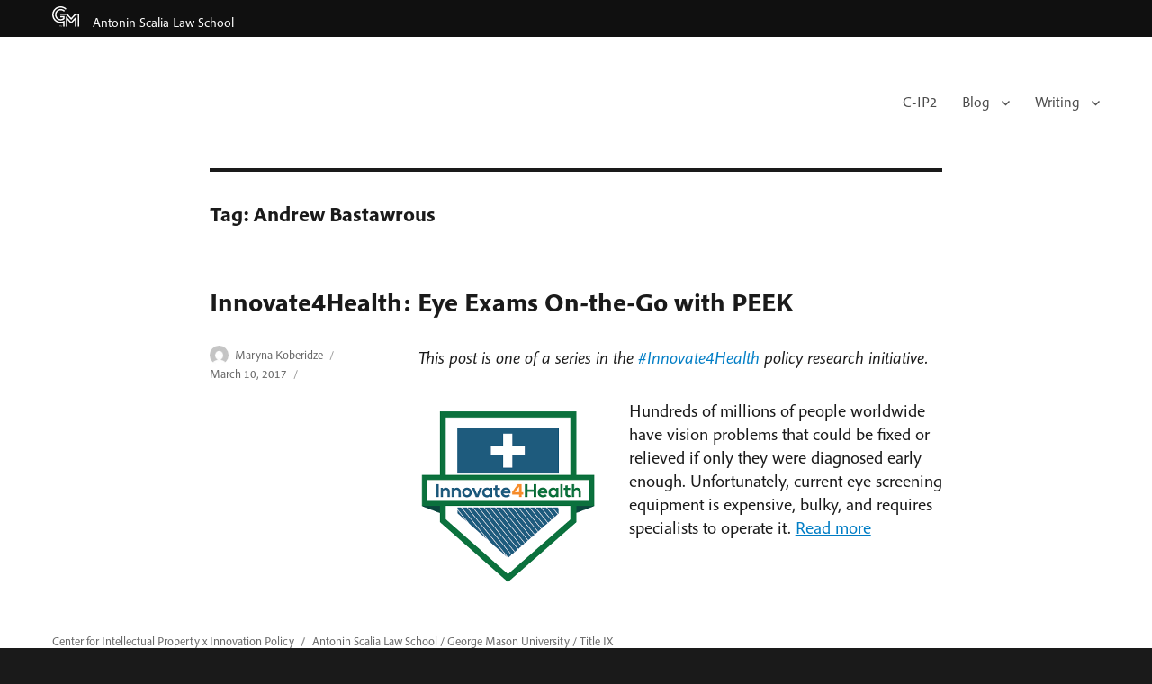

--- FILE ---
content_type: text/html; charset=UTF-8
request_url: https://cip2.gmu.edu/tag/andrew-bastawrous/
body_size: 8049
content:
<!DOCTYPE html>
<html lang="en-US" xmlns:og="http://ogp.me/ns#" xmlns:fb="http://ogp.me/ns/fb#" class="no-js">
<head>
	<meta charset="UTF-8">
	<meta name="viewport" content="width=device-width, initial-scale=1">

<link rel="stylesheet" href="https://use.typekit.net/vdy0xdn.css">

	<link rel="profile" href="https://gmpg.org/xfn/11">
		<script>
(function(html){html.className = html.className.replace(/\bno-js\b/,'js')})(document.documentElement);
//# sourceURL=twentysixteen_javascript_detection
</script>
<title>Andrew Bastawrous &#8211; Center for Intellectual Property x Innovation Policy</title>
<meta name='robots' content='max-image-preview:large' />
<!-- Speed of this site is optimised by WP Performance Score Booster plugin v1.8 - https://dipakgajjar.com/wp-performance-score-booster/ -->
<link rel="alternate" type="application/rss+xml" title="Center for Intellectual Property x Innovation Policy &raquo; Feed" href="https://cip2.gmu.edu/feed/" />
<link rel="alternate" type="application/rss+xml" title="Center for Intellectual Property x Innovation Policy &raquo; Comments Feed" href="https://cip2.gmu.edu/comments/feed/" />
<link rel="alternate" type="application/rss+xml" title="Center for Intellectual Property x Innovation Policy &raquo; Andrew Bastawrous Tag Feed" href="https://cip2.gmu.edu/tag/andrew-bastawrous/feed/" />
<style id='wp-img-auto-sizes-contain-inline-css'>
img:is([sizes=auto i],[sizes^="auto," i]){contain-intrinsic-size:3000px 1500px}
/*# sourceURL=wp-img-auto-sizes-contain-inline-css */
</style>
<style id='wp-emoji-styles-inline-css'>

	img.wp-smiley, img.emoji {
		display: inline !important;
		border: none !important;
		box-shadow: none !important;
		height: 1em !important;
		width: 1em !important;
		margin: 0 0.07em !important;
		vertical-align: -0.1em !important;
		background: none !important;
		padding: 0 !important;
	}
/*# sourceURL=wp-emoji-styles-inline-css */
</style>
<style id='wp-block-library-inline-css'>
:root{--wp-block-synced-color:#7a00df;--wp-block-synced-color--rgb:122,0,223;--wp-bound-block-color:var(--wp-block-synced-color);--wp-editor-canvas-background:#ddd;--wp-admin-theme-color:#007cba;--wp-admin-theme-color--rgb:0,124,186;--wp-admin-theme-color-darker-10:#006ba1;--wp-admin-theme-color-darker-10--rgb:0,107,160.5;--wp-admin-theme-color-darker-20:#005a87;--wp-admin-theme-color-darker-20--rgb:0,90,135;--wp-admin-border-width-focus:2px}@media (min-resolution:192dpi){:root{--wp-admin-border-width-focus:1.5px}}.wp-element-button{cursor:pointer}:root .has-very-light-gray-background-color{background-color:#eee}:root .has-very-dark-gray-background-color{background-color:#313131}:root .has-very-light-gray-color{color:#eee}:root .has-very-dark-gray-color{color:#313131}:root .has-vivid-green-cyan-to-vivid-cyan-blue-gradient-background{background:linear-gradient(135deg,#00d084,#0693e3)}:root .has-purple-crush-gradient-background{background:linear-gradient(135deg,#34e2e4,#4721fb 50%,#ab1dfe)}:root .has-hazy-dawn-gradient-background{background:linear-gradient(135deg,#faaca8,#dad0ec)}:root .has-subdued-olive-gradient-background{background:linear-gradient(135deg,#fafae1,#67a671)}:root .has-atomic-cream-gradient-background{background:linear-gradient(135deg,#fdd79a,#004a59)}:root .has-nightshade-gradient-background{background:linear-gradient(135deg,#330968,#31cdcf)}:root .has-midnight-gradient-background{background:linear-gradient(135deg,#020381,#2874fc)}:root{--wp--preset--font-size--normal:16px;--wp--preset--font-size--huge:42px}.has-regular-font-size{font-size:1em}.has-larger-font-size{font-size:2.625em}.has-normal-font-size{font-size:var(--wp--preset--font-size--normal)}.has-huge-font-size{font-size:var(--wp--preset--font-size--huge)}.has-text-align-center{text-align:center}.has-text-align-left{text-align:left}.has-text-align-right{text-align:right}.has-fit-text{white-space:nowrap!important}#end-resizable-editor-section{display:none}.aligncenter{clear:both}.items-justified-left{justify-content:flex-start}.items-justified-center{justify-content:center}.items-justified-right{justify-content:flex-end}.items-justified-space-between{justify-content:space-between}.screen-reader-text{border:0;clip-path:inset(50%);height:1px;margin:-1px;overflow:hidden;padding:0;position:absolute;width:1px;word-wrap:normal!important}.screen-reader-text:focus{background-color:#ddd;clip-path:none;color:#444;display:block;font-size:1em;height:auto;left:5px;line-height:normal;padding:15px 23px 14px;text-decoration:none;top:5px;width:auto;z-index:100000}html :where(.has-border-color){border-style:solid}html :where([style*=border-top-color]){border-top-style:solid}html :where([style*=border-right-color]){border-right-style:solid}html :where([style*=border-bottom-color]){border-bottom-style:solid}html :where([style*=border-left-color]){border-left-style:solid}html :where([style*=border-width]){border-style:solid}html :where([style*=border-top-width]){border-top-style:solid}html :where([style*=border-right-width]){border-right-style:solid}html :where([style*=border-bottom-width]){border-bottom-style:solid}html :where([style*=border-left-width]){border-left-style:solid}html :where(img[class*=wp-image-]){height:auto;max-width:100%}:where(figure){margin:0 0 1em}html :where(.is-position-sticky){--wp-admin--admin-bar--position-offset:var(--wp-admin--admin-bar--height,0px)}@media screen and (max-width:600px){html :where(.is-position-sticky){--wp-admin--admin-bar--position-offset:0px}}

/*# sourceURL=wp-block-library-inline-css */
</style><style id='global-styles-inline-css'>
:root{--wp--preset--aspect-ratio--square: 1;--wp--preset--aspect-ratio--4-3: 4/3;--wp--preset--aspect-ratio--3-4: 3/4;--wp--preset--aspect-ratio--3-2: 3/2;--wp--preset--aspect-ratio--2-3: 2/3;--wp--preset--aspect-ratio--16-9: 16/9;--wp--preset--aspect-ratio--9-16: 9/16;--wp--preset--color--black: #000000;--wp--preset--color--cyan-bluish-gray: #abb8c3;--wp--preset--color--white: #fff;--wp--preset--color--pale-pink: #f78da7;--wp--preset--color--vivid-red: #cf2e2e;--wp--preset--color--luminous-vivid-orange: #ff6900;--wp--preset--color--luminous-vivid-amber: #fcb900;--wp--preset--color--light-green-cyan: #7bdcb5;--wp--preset--color--vivid-green-cyan: #00d084;--wp--preset--color--pale-cyan-blue: #8ed1fc;--wp--preset--color--vivid-cyan-blue: #0693e3;--wp--preset--color--vivid-purple: #9b51e0;--wp--preset--color--dark-gray: #1a1a1a;--wp--preset--color--medium-gray: #686868;--wp--preset--color--light-gray: #e5e5e5;--wp--preset--color--blue-gray: #4d545c;--wp--preset--color--bright-blue: #007acc;--wp--preset--color--light-blue: #9adffd;--wp--preset--color--dark-brown: #402b30;--wp--preset--color--medium-brown: #774e24;--wp--preset--color--dark-red: #640c1f;--wp--preset--color--bright-red: #ff675f;--wp--preset--color--yellow: #ffef8e;--wp--preset--gradient--vivid-cyan-blue-to-vivid-purple: linear-gradient(135deg,rgb(6,147,227) 0%,rgb(155,81,224) 100%);--wp--preset--gradient--light-green-cyan-to-vivid-green-cyan: linear-gradient(135deg,rgb(122,220,180) 0%,rgb(0,208,130) 100%);--wp--preset--gradient--luminous-vivid-amber-to-luminous-vivid-orange: linear-gradient(135deg,rgb(252,185,0) 0%,rgb(255,105,0) 100%);--wp--preset--gradient--luminous-vivid-orange-to-vivid-red: linear-gradient(135deg,rgb(255,105,0) 0%,rgb(207,46,46) 100%);--wp--preset--gradient--very-light-gray-to-cyan-bluish-gray: linear-gradient(135deg,rgb(238,238,238) 0%,rgb(169,184,195) 100%);--wp--preset--gradient--cool-to-warm-spectrum: linear-gradient(135deg,rgb(74,234,220) 0%,rgb(151,120,209) 20%,rgb(207,42,186) 40%,rgb(238,44,130) 60%,rgb(251,105,98) 80%,rgb(254,248,76) 100%);--wp--preset--gradient--blush-light-purple: linear-gradient(135deg,rgb(255,206,236) 0%,rgb(152,150,240) 100%);--wp--preset--gradient--blush-bordeaux: linear-gradient(135deg,rgb(254,205,165) 0%,rgb(254,45,45) 50%,rgb(107,0,62) 100%);--wp--preset--gradient--luminous-dusk: linear-gradient(135deg,rgb(255,203,112) 0%,rgb(199,81,192) 50%,rgb(65,88,208) 100%);--wp--preset--gradient--pale-ocean: linear-gradient(135deg,rgb(255,245,203) 0%,rgb(182,227,212) 50%,rgb(51,167,181) 100%);--wp--preset--gradient--electric-grass: linear-gradient(135deg,rgb(202,248,128) 0%,rgb(113,206,126) 100%);--wp--preset--gradient--midnight: linear-gradient(135deg,rgb(2,3,129) 0%,rgb(40,116,252) 100%);--wp--preset--font-size--small: 13px;--wp--preset--font-size--medium: 20px;--wp--preset--font-size--large: 36px;--wp--preset--font-size--x-large: 42px;--wp--preset--spacing--20: 0.44rem;--wp--preset--spacing--30: 0.67rem;--wp--preset--spacing--40: 1rem;--wp--preset--spacing--50: 1.5rem;--wp--preset--spacing--60: 2.25rem;--wp--preset--spacing--70: 3.38rem;--wp--preset--spacing--80: 5.06rem;--wp--preset--shadow--natural: 6px 6px 9px rgba(0, 0, 0, 0.2);--wp--preset--shadow--deep: 12px 12px 50px rgba(0, 0, 0, 0.4);--wp--preset--shadow--sharp: 6px 6px 0px rgba(0, 0, 0, 0.2);--wp--preset--shadow--outlined: 6px 6px 0px -3px rgb(255, 255, 255), 6px 6px rgb(0, 0, 0);--wp--preset--shadow--crisp: 6px 6px 0px rgb(0, 0, 0);}:where(.is-layout-flex){gap: 0.5em;}:where(.is-layout-grid){gap: 0.5em;}body .is-layout-flex{display: flex;}.is-layout-flex{flex-wrap: wrap;align-items: center;}.is-layout-flex > :is(*, div){margin: 0;}body .is-layout-grid{display: grid;}.is-layout-grid > :is(*, div){margin: 0;}:where(.wp-block-columns.is-layout-flex){gap: 2em;}:where(.wp-block-columns.is-layout-grid){gap: 2em;}:where(.wp-block-post-template.is-layout-flex){gap: 1.25em;}:where(.wp-block-post-template.is-layout-grid){gap: 1.25em;}.has-black-color{color: var(--wp--preset--color--black) !important;}.has-cyan-bluish-gray-color{color: var(--wp--preset--color--cyan-bluish-gray) !important;}.has-white-color{color: var(--wp--preset--color--white) !important;}.has-pale-pink-color{color: var(--wp--preset--color--pale-pink) !important;}.has-vivid-red-color{color: var(--wp--preset--color--vivid-red) !important;}.has-luminous-vivid-orange-color{color: var(--wp--preset--color--luminous-vivid-orange) !important;}.has-luminous-vivid-amber-color{color: var(--wp--preset--color--luminous-vivid-amber) !important;}.has-light-green-cyan-color{color: var(--wp--preset--color--light-green-cyan) !important;}.has-vivid-green-cyan-color{color: var(--wp--preset--color--vivid-green-cyan) !important;}.has-pale-cyan-blue-color{color: var(--wp--preset--color--pale-cyan-blue) !important;}.has-vivid-cyan-blue-color{color: var(--wp--preset--color--vivid-cyan-blue) !important;}.has-vivid-purple-color{color: var(--wp--preset--color--vivid-purple) !important;}.has-black-background-color{background-color: var(--wp--preset--color--black) !important;}.has-cyan-bluish-gray-background-color{background-color: var(--wp--preset--color--cyan-bluish-gray) !important;}.has-white-background-color{background-color: var(--wp--preset--color--white) !important;}.has-pale-pink-background-color{background-color: var(--wp--preset--color--pale-pink) !important;}.has-vivid-red-background-color{background-color: var(--wp--preset--color--vivid-red) !important;}.has-luminous-vivid-orange-background-color{background-color: var(--wp--preset--color--luminous-vivid-orange) !important;}.has-luminous-vivid-amber-background-color{background-color: var(--wp--preset--color--luminous-vivid-amber) !important;}.has-light-green-cyan-background-color{background-color: var(--wp--preset--color--light-green-cyan) !important;}.has-vivid-green-cyan-background-color{background-color: var(--wp--preset--color--vivid-green-cyan) !important;}.has-pale-cyan-blue-background-color{background-color: var(--wp--preset--color--pale-cyan-blue) !important;}.has-vivid-cyan-blue-background-color{background-color: var(--wp--preset--color--vivid-cyan-blue) !important;}.has-vivid-purple-background-color{background-color: var(--wp--preset--color--vivid-purple) !important;}.has-black-border-color{border-color: var(--wp--preset--color--black) !important;}.has-cyan-bluish-gray-border-color{border-color: var(--wp--preset--color--cyan-bluish-gray) !important;}.has-white-border-color{border-color: var(--wp--preset--color--white) !important;}.has-pale-pink-border-color{border-color: var(--wp--preset--color--pale-pink) !important;}.has-vivid-red-border-color{border-color: var(--wp--preset--color--vivid-red) !important;}.has-luminous-vivid-orange-border-color{border-color: var(--wp--preset--color--luminous-vivid-orange) !important;}.has-luminous-vivid-amber-border-color{border-color: var(--wp--preset--color--luminous-vivid-amber) !important;}.has-light-green-cyan-border-color{border-color: var(--wp--preset--color--light-green-cyan) !important;}.has-vivid-green-cyan-border-color{border-color: var(--wp--preset--color--vivid-green-cyan) !important;}.has-pale-cyan-blue-border-color{border-color: var(--wp--preset--color--pale-cyan-blue) !important;}.has-vivid-cyan-blue-border-color{border-color: var(--wp--preset--color--vivid-cyan-blue) !important;}.has-vivid-purple-border-color{border-color: var(--wp--preset--color--vivid-purple) !important;}.has-vivid-cyan-blue-to-vivid-purple-gradient-background{background: var(--wp--preset--gradient--vivid-cyan-blue-to-vivid-purple) !important;}.has-light-green-cyan-to-vivid-green-cyan-gradient-background{background: var(--wp--preset--gradient--light-green-cyan-to-vivid-green-cyan) !important;}.has-luminous-vivid-amber-to-luminous-vivid-orange-gradient-background{background: var(--wp--preset--gradient--luminous-vivid-amber-to-luminous-vivid-orange) !important;}.has-luminous-vivid-orange-to-vivid-red-gradient-background{background: var(--wp--preset--gradient--luminous-vivid-orange-to-vivid-red) !important;}.has-very-light-gray-to-cyan-bluish-gray-gradient-background{background: var(--wp--preset--gradient--very-light-gray-to-cyan-bluish-gray) !important;}.has-cool-to-warm-spectrum-gradient-background{background: var(--wp--preset--gradient--cool-to-warm-spectrum) !important;}.has-blush-light-purple-gradient-background{background: var(--wp--preset--gradient--blush-light-purple) !important;}.has-blush-bordeaux-gradient-background{background: var(--wp--preset--gradient--blush-bordeaux) !important;}.has-luminous-dusk-gradient-background{background: var(--wp--preset--gradient--luminous-dusk) !important;}.has-pale-ocean-gradient-background{background: var(--wp--preset--gradient--pale-ocean) !important;}.has-electric-grass-gradient-background{background: var(--wp--preset--gradient--electric-grass) !important;}.has-midnight-gradient-background{background: var(--wp--preset--gradient--midnight) !important;}.has-small-font-size{font-size: var(--wp--preset--font-size--small) !important;}.has-medium-font-size{font-size: var(--wp--preset--font-size--medium) !important;}.has-large-font-size{font-size: var(--wp--preset--font-size--large) !important;}.has-x-large-font-size{font-size: var(--wp--preset--font-size--x-large) !important;}
/*# sourceURL=global-styles-inline-css */
</style>

<style id='classic-theme-styles-inline-css'>
/*! This file is auto-generated */
.wp-block-button__link{color:#fff;background-color:#32373c;border-radius:9999px;box-shadow:none;text-decoration:none;padding:calc(.667em + 2px) calc(1.333em + 2px);font-size:1.125em}.wp-block-file__button{background:#32373c;color:#fff;text-decoration:none}
/*# sourceURL=/wp-includes/css/classic-themes.min.css */
</style>
<link rel='stylesheet' id='genericons-css' href='https://cip2.gmu.edu/wp-content/themes/twentysixteen/genericons/genericons.css' media='all' />
<link rel='stylesheet' id='twentysixteen-style-css' href='https://cip2.gmu.edu/wp-content/themes/masonlaw2016/style.css' media='all' />
<link rel='stylesheet' id='twentysixteen-block-style-css' href='https://cip2.gmu.edu/wp-content/themes/twentysixteen/css/blocks.css' media='all' />
<link rel='stylesheet' id='wp-add-custom-css-css' href='https://cip2.gmu.edu?display_custom_css=css&#038;ver=6.9' media='all' />
<script src="https://cip2.gmu.edu/wp-includes/js/jquery/jquery.min.js" id="jquery-core-js"></script>
<script src="https://cip2.gmu.edu/wp-includes/js/jquery/jquery-migrate.min.js" id="jquery-migrate-js"></script>
<script id="twentysixteen-script-js-extra">
var screenReaderText = {"expand":"expand child menu","collapse":"collapse child menu"};
//# sourceURL=twentysixteen-script-js-extra
</script>
<script src="https://cip2.gmu.edu/wp-content/themes/twentysixteen/js/functions.js" id="twentysixteen-script-js" defer data-wp-strategy="defer"></script>
<link rel="https://api.w.org/" href="https://cip2.gmu.edu/wp-json/" /><link rel="alternate" title="JSON" type="application/json" href="https://cip2.gmu.edu/wp-json/wp/v2/tags/769" /><link rel="EditURI" type="application/rsd+xml" title="RSD" href="https://cip2.gmu.edu/xmlrpc.php?rsd" />
<meta name="google-site-verification" content="XLRbqU9hbP-iJTSWxo9FoF6pYkcjLUUFnqWlHjl-JJE" />
<!-- START - Open Graph and Twitter Card Tags 3.3.7 -->
 <!-- Facebook Open Graph -->
  <meta property="og:locale" content="en_US"/>
  <meta property="og:site_name" content="Center for Intellectual Property x Innovation Policy"/>
  <meta property="og:title" content="Andrew Bastawrous"/>
  <meta property="og:url" content="https://cip2.gmu.edu/tag/andrew-bastawrous/"/>
  <meta property="og:type" content="article"/>
  <meta property="og:description" content="Andrew Bastawrous"/>
 <!-- Google+ / Schema.org -->
  <meta itemprop="name" content="Andrew Bastawrous"/>
  <meta itemprop="headline" content="Andrew Bastawrous"/>
  <meta itemprop="description" content="Andrew Bastawrous"/>
  <!--<meta itemprop="publisher" content="Center for Intellectual Property x Innovation Policy"/>--> <!-- To solve: The attribute publisher.itemtype has an invalid value -->
 <!-- Twitter Cards -->
  <meta name="twitter:title" content="Andrew Bastawrous"/>
  <meta name="twitter:url" content="https://cip2.gmu.edu/tag/andrew-bastawrous/"/>
  <meta name="twitter:description" content="Andrew Bastawrous"/>
  <meta name="twitter:card" content="summary"/>
  <meta name="twitter:site" content="@cpipgmu"/>
 <!-- SEO -->
  <link rel="canonical" href="https://cip2.gmu.edu/tag/andrew-bastawrous/"/>
  <meta name="description" content="Andrew Bastawrous"/>
  <meta name="publisher" content="Center for Intellectual Property x Innovation Policy"/>
 <!-- Misc. tags -->
 <!-- is_tag -->
<!-- END - Open Graph and Twitter Card Tags 3.3.7 -->
	
	
	<!-- Google tag (gtag.js) -->
	<script async src="https://www.googletagmanager.com/gtag/js?id=G-N7C0HXWJJQ"></script>
	<script>
	  window.dataLayer = window.dataLayer || [];
	  function gtag(){dataLayer.push(arguments);}
	  gtag('js', new Date());
	
	  gtag('config', 'G-N7C0HXWJJQ');
	</script>
	
</head>

<body data-rsssl=1 class="archive tag tag-andrew-bastawrous tag-769 wp-embed-responsive wp-theme-twentysixteen wp-child-theme-masonlaw2016 group-blog no-sidebar hfeed">
	
	<div class="mason-wrap"><div class="site-inner"><h1 class="mason"><a href="https://www.gmu.edu/"><img src="https://sls.gmu.edu/cdn/logos/gm-reverse.svg" alt="George Mason University"></a> <a href="https://www.law.gmu.edu/">Antonin Scalia Law School</a></h1></div></div>	
	
<div id="page" class="site">
	<div class="site-inner">
		<a class="skip-link screen-reader-text" href="#content">Skip to content</a>

		<header id="masthead" class="site-header" role="banner">
			
			
						
			<div class="site-header-main">
				<div class="site-branding">
					
											<p class="site-title visuallyhidden"><a href="https://cip2.gmu.edu/" rel="home">Center for Intellectual Property x Innovation Policy</a></p>
									</div><!-- .site-branding -->

									<button id="menu-toggle" class="menu-toggle">Menu</button>

					<div id="site-header-menu" class="site-header-menu">
													<nav id="site-navigation" class="main-navigation" role="navigation" aria-label="Primary Menu">
								<div class="menu-post-cip2-container"><ul id="menu-post-cip2" class="primary-menu"><li id="menu-item-13726" class="menu-item menu-item-type-custom menu-item-object-custom menu-item-home menu-item-13726"><a href="https://cip2.gmu.edu/">C-IP2</a></li>
<li id="menu-item-13716" class="menu-item menu-item-type-post_type menu-item-object-page current_page_parent menu-item-has-children menu-item-13716"><a href="https://cip2.gmu.edu/blog/">Blog</a>
<ul class="sub-menu">
	<li id="menu-item-13717" class="menu-item menu-item-type-post_type menu-item-object-page menu-item-13717"><a href="https://cip2.gmu.edu/all-blog-posts/">List of All Blog Posts</a></li>
</ul>
</li>
<li id="menu-item-13718" class="menu-item menu-item-type-post_type menu-item-object-page menu-item-has-children menu-item-13718"><a href="https://cip2.gmu.edu/writing/">Writing</a>
<ul class="sub-menu">
	<li id="menu-item-13719" class="menu-item menu-item-type-post_type menu-item-object-page menu-item-13719"><a href="https://cip2.gmu.edu/writing/scholarship/">Scholarship</a></li>
	<li id="menu-item-13720" class="menu-item menu-item-type-post_type menu-item-object-page menu-item-13720"><a href="https://cip2.gmu.edu/writing/policy-writing/">Policy Writing</a></li>
	<li id="menu-item-13721" class="menu-item menu-item-type-post_type menu-item-object-page menu-item-13721"><a href="https://cip2.gmu.edu/writing/letters-comments-testimony/">Letters, Comments, &amp; Testimony</a></li>
	<li id="menu-item-13722" class="menu-item menu-item-type-post_type menu-item-object-page menu-item-13722"><a href="https://cip2.gmu.edu/writing/amicus-briefs/">Amicus Briefs</a></li>
</ul>
</li>
</ul></div>							</nav><!-- .main-navigation -->
												
						

										
				
				
					</div><!-- .site-header-menu -->
							
			
			</div><!-- .site-header-main -->
			
			
			

					</header><!-- .site-header -->

		<div id="content" class="site-content">

	<div id="primary" class="content-area">
		<main id="main" class="site-main">

		
			<header class="page-header">
				<h1 class="page-title">Tag: <span>Andrew Bastawrous</span></h1>			</header><!-- .page-header -->

			
<article id="post-5117" class="post-5117 post type-post status-publish format-standard hentry category-innovate4health tag-andrew-bastawrous tag-eye-exam tag-innovate4health tag-patent tag-peek-vision tag-smartphone tag-trademark">
	<header class="entry-header">
		
		<h2 class="entry-title"><a href="https://cip2.gmu.edu/2017/03/10/innovate4health-eye-exams-on-the-go-with-peek/" rel="bookmark">Innovate4Health: Eye Exams On-the-Go with PEEK</a></h2>	</header><!-- .entry-header -->
	
	<footer class="entry-footer">
		<span class="byline"><img alt='' src='https://secure.gravatar.com/avatar/0a5b9d114b02d1dd01851c300bfffec4cc03a26a2146150fbe746211456caa41?s=49&#038;d=mm&#038;r=g' srcset='https://secure.gravatar.com/avatar/0a5b9d114b02d1dd01851c300bfffec4cc03a26a2146150fbe746211456caa41?s=98&#038;d=mm&#038;r=g 2x' class='avatar avatar-49 photo' height='49' width='49' decoding='async'/><span class="screen-reader-text">Author </span><span class="author vcard"><a class="url fn n" href="https://cip2.gmu.edu/author/mkoberid/">Maryna Koberidze</a></span></span><span class="posted-on"><span class="screen-reader-text">Posted on </span><a href="https://cip2.gmu.edu/2017/03/10/innovate4health-eye-exams-on-the-go-with-peek/" rel="bookmark"><time class="entry-date published" datetime="2017-03-10T19:03:45-05:00">March 10, 2017</time><time class="updated" datetime="2022-08-19T18:05:07-04:00">August 19, 2022</time></a></span><span class="cat-links"><span class="screen-reader-text">Categories </span><a href="https://cip2.gmu.edu/category/innovate4health/" rel="category tag">Innovate4Health</a></span><span class="tags-links"><span class="screen-reader-text">Tags </span><a href="https://cip2.gmu.edu/tag/andrew-bastawrous/" rel="tag">Andrew Bastawrous</a>, <a href="https://cip2.gmu.edu/tag/eye-exam/" rel="tag">eye exam</a>, <a href="https://cip2.gmu.edu/tag/innovate4health/" rel="tag">Innovate4Health</a>, <a href="https://cip2.gmu.edu/tag/patent/" rel="tag">patent</a>, <a href="https://cip2.gmu.edu/tag/peek-vision/" rel="tag">PEEK vision</a>, <a href="https://cip2.gmu.edu/tag/smartphone/" rel="tag">smartphone</a>, <a href="https://cip2.gmu.edu/tag/trademark/" rel="tag">trademark</a></span>			</footer><!-- .entry-footer -->

	
	
	<div class="entry-content">
		<p><em>This post is one of a series in the </em><a href="https://medium.com/innovate4health" target="_blank" rel="noopener"><em>#Innovate4Health</em></a><em> policy research initiative.</em></p>
<p><img loading="lazy" decoding="async" class="alignleft wp-image-5337 size-full" src="https://cip2.gmu.edu/wp-content/uploads/sites/31/2017/04/I4H-shield-200x200.png" alt="Innovate4Health" width="200" height="200" srcset="https://cip2.gmu.edu/wp-content/uploads/sites/31/2017/04/I4H-shield-200x200.png 200w, https://cip2.gmu.edu/wp-content/uploads/sites/31/2017/04/I4H-shield-200x200-150x150.png 150w" sizes="auto, (max-width: 200px) 85vw, 200px" />Hundreds of millions of people worldwide have vision problems that could be fixed or relieved if only they were diagnosed early enough. Unfortunately, current eye screening equipment is expensive, bulky, and requires specialists to operate it. <a href="https://cip2.gmu.edu/2017/03/10/innovate4health-eye-exams-on-the-go-with-peek/" class="read-more">Read more </a></p>	</div><!-- .entry-content -->


</article><!-- #post-5117 -->

		</main><!-- .site-main -->
	</div><!-- .content-area -->



		</div><!-- .site-content -->

		<footer id="colophon" class="site-footer" role="contentinfo">
			
			<!--<img src="https://www.law.gmu.edu/assets/images/branding/learn-challenge-lead-white.svg" alt="Learn. Challenge. Lead." class="tagline">-->
			
			
							<nav class="main-navigation" role="navigation" aria-label="Footer Primary Menu">
					<div class="menu-post-cip2-container"><ul id="menu-post-cip2-1" class="primary-menu"><li class="menu-item menu-item-type-custom menu-item-object-custom menu-item-home menu-item-13726"><a href="https://cip2.gmu.edu/">C-IP2</a></li>
<li class="menu-item menu-item-type-post_type menu-item-object-page current_page_parent menu-item-has-children menu-item-13716"><a href="https://cip2.gmu.edu/blog/">Blog</a>
<ul class="sub-menu">
	<li class="menu-item menu-item-type-post_type menu-item-object-page menu-item-13717"><a href="https://cip2.gmu.edu/all-blog-posts/">List of All Blog Posts</a></li>
</ul>
</li>
<li class="menu-item menu-item-type-post_type menu-item-object-page menu-item-has-children menu-item-13718"><a href="https://cip2.gmu.edu/writing/">Writing</a>
<ul class="sub-menu">
	<li class="menu-item menu-item-type-post_type menu-item-object-page menu-item-13719"><a href="https://cip2.gmu.edu/writing/scholarship/">Scholarship</a></li>
	<li class="menu-item menu-item-type-post_type menu-item-object-page menu-item-13720"><a href="https://cip2.gmu.edu/writing/policy-writing/">Policy Writing</a></li>
	<li class="menu-item menu-item-type-post_type menu-item-object-page menu-item-13721"><a href="https://cip2.gmu.edu/writing/letters-comments-testimony/">Letters, Comments, &amp; Testimony</a></li>
	<li class="menu-item menu-item-type-post_type menu-item-object-page menu-item-13722"><a href="https://cip2.gmu.edu/writing/amicus-briefs/">Amicus Briefs</a></li>
</ul>
</li>
</ul></div>				</nav><!-- .main-navigation -->
			
			
			<div class="site-info">				
				<span class="site-title"><a href="https://cip2.gmu.edu/" rel="home">Center for Intellectual Property x Innovation Policy</a></span>
				 <a href="https://www.law.gmu.edu/">Antonin Scalia Law School</a> / <a href="https://www.gmu.edu/">George Mason University</a>  /  <a href="https://diversity.gmu.edu/equity-access-services/title-ix">Title IX</a>	 			
			</div><!-- .site-info -->
		</footer><!-- .site-footer -->
	</div><!-- .site-inner -->
</div><!-- .site -->

<script type="speculationrules">
{"prefetch":[{"source":"document","where":{"and":[{"href_matches":"/*"},{"not":{"href_matches":["/wp-*.php","/wp-admin/*","/wp-content/uploads/sites/31/*","/wp-content/*","/wp-content/plugins/*","/wp-content/themes/masonlaw2016/*","/wp-content/themes/twentysixteen/*","/*\\?(.+)"]}},{"not":{"selector_matches":"a[rel~=\"nofollow\"]"}},{"not":{"selector_matches":".no-prefetch, .no-prefetch a"}}]},"eagerness":"conservative"}]}
</script>
<script src="https://cip2.gmu.edu/wp-content/plugins/wp-performance-score-booster/assets/js/preloader.min.js" id="wppsb-preloader-js"></script>
<script id="wp-emoji-settings" type="application/json">
{"baseUrl":"https://s.w.org/images/core/emoji/17.0.2/72x72/","ext":".png","svgUrl":"https://s.w.org/images/core/emoji/17.0.2/svg/","svgExt":".svg","source":{"concatemoji":"https://cip2.gmu.edu/wp-includes/js/wp-emoji-release.min.js"}}
</script>
<script type="module">
/*! This file is auto-generated */
const a=JSON.parse(document.getElementById("wp-emoji-settings").textContent),o=(window._wpemojiSettings=a,"wpEmojiSettingsSupports"),s=["flag","emoji"];function i(e){try{var t={supportTests:e,timestamp:(new Date).valueOf()};sessionStorage.setItem(o,JSON.stringify(t))}catch(e){}}function c(e,t,n){e.clearRect(0,0,e.canvas.width,e.canvas.height),e.fillText(t,0,0);t=new Uint32Array(e.getImageData(0,0,e.canvas.width,e.canvas.height).data);e.clearRect(0,0,e.canvas.width,e.canvas.height),e.fillText(n,0,0);const a=new Uint32Array(e.getImageData(0,0,e.canvas.width,e.canvas.height).data);return t.every((e,t)=>e===a[t])}function p(e,t){e.clearRect(0,0,e.canvas.width,e.canvas.height),e.fillText(t,0,0);var n=e.getImageData(16,16,1,1);for(let e=0;e<n.data.length;e++)if(0!==n.data[e])return!1;return!0}function u(e,t,n,a){switch(t){case"flag":return n(e,"\ud83c\udff3\ufe0f\u200d\u26a7\ufe0f","\ud83c\udff3\ufe0f\u200b\u26a7\ufe0f")?!1:!n(e,"\ud83c\udde8\ud83c\uddf6","\ud83c\udde8\u200b\ud83c\uddf6")&&!n(e,"\ud83c\udff4\udb40\udc67\udb40\udc62\udb40\udc65\udb40\udc6e\udb40\udc67\udb40\udc7f","\ud83c\udff4\u200b\udb40\udc67\u200b\udb40\udc62\u200b\udb40\udc65\u200b\udb40\udc6e\u200b\udb40\udc67\u200b\udb40\udc7f");case"emoji":return!a(e,"\ud83e\u1fac8")}return!1}function f(e,t,n,a){let r;const o=(r="undefined"!=typeof WorkerGlobalScope&&self instanceof WorkerGlobalScope?new OffscreenCanvas(300,150):document.createElement("canvas")).getContext("2d",{willReadFrequently:!0}),s=(o.textBaseline="top",o.font="600 32px Arial",{});return e.forEach(e=>{s[e]=t(o,e,n,a)}),s}function r(e){var t=document.createElement("script");t.src=e,t.defer=!0,document.head.appendChild(t)}a.supports={everything:!0,everythingExceptFlag:!0},new Promise(t=>{let n=function(){try{var e=JSON.parse(sessionStorage.getItem(o));if("object"==typeof e&&"number"==typeof e.timestamp&&(new Date).valueOf()<e.timestamp+604800&&"object"==typeof e.supportTests)return e.supportTests}catch(e){}return null}();if(!n){if("undefined"!=typeof Worker&&"undefined"!=typeof OffscreenCanvas&&"undefined"!=typeof URL&&URL.createObjectURL&&"undefined"!=typeof Blob)try{var e="postMessage("+f.toString()+"("+[JSON.stringify(s),u.toString(),c.toString(),p.toString()].join(",")+"));",a=new Blob([e],{type:"text/javascript"});const r=new Worker(URL.createObjectURL(a),{name:"wpTestEmojiSupports"});return void(r.onmessage=e=>{i(n=e.data),r.terminate(),t(n)})}catch(e){}i(n=f(s,u,c,p))}t(n)}).then(e=>{for(const n in e)a.supports[n]=e[n],a.supports.everything=a.supports.everything&&a.supports[n],"flag"!==n&&(a.supports.everythingExceptFlag=a.supports.everythingExceptFlag&&a.supports[n]);var t;a.supports.everythingExceptFlag=a.supports.everythingExceptFlag&&!a.supports.flag,a.supports.everything||((t=a.source||{}).concatemoji?r(t.concatemoji):t.wpemoji&&t.twemoji&&(r(t.twemoji),r(t.wpemoji)))});
//# sourceURL=https://cip2.gmu.edu/wp-includes/js/wp-emoji-loader.min.js
</script>
		<script type="text/javascript">
				jQuery('.soliloquy-container').removeClass('no-js');
		</script>
			</body>
</html>


--- FILE ---
content_type: text/css;charset=UTF-8
request_url: https://cip2.gmu.edu/?display_custom_css=css&ver=6.9
body_size: 154
content:
/* CPIP Specific=============================================================================================================== */
h1, h2, h3, h4, h5, h6, .entry-title,
.post-navigation .post-title, 
.widget .widget-title, 
.site-title, 
.page-title,
.comments-title,
.comment-reply-title,
.site-footer .site-title:after,
.featured-thumbnail
{
	font-weight: 700; font-family: "pelago", "Myriad Pro",  system-ui, -apple-system, BlinkMacSystemFont, "Segoe UI", "Roboto", "Oxygen", "Ubuntu", "Cantarell", "Fira Sans", "Droid Sans", "Helvetica Neue", sans-serif;
	}

a,  a:visited  {color:#007dc5;  text-decoration:none; }
a:hover, a:active {color:#C06816;}

.visuallyhidden, .cat-links, .tags-links {
  border: 0;
  clip: rect(0 0 0 0);
  height: 1px;
  margin: -1px;
  overflow: hidden;
  padding: 0;
  position: absolute;
  width: 1px;
}

.scrollbox {
  overflow: auto;
  height: 300px;
  border: solid 1px rgba(127, 127, 127, 0.25);
  padding: 5px;
  border-radius: 5px;
}



--- FILE ---
content_type: image/svg+xml
request_url: https://sls.gmu.edu/cdn/logos/gm-reverse.svg
body_size: 742
content:
<?xml version="1.0" encoding="UTF-8"?><svg id="logos" xmlns="http://www.w3.org/2000/svg" viewBox="0 0 230.07 177.51"><defs><style>.cls-1{fill:#fff;stroke-width:0px;}</style></defs><polygon class="cls-1" points="117.82 86.7 117.82 177.51 129.79 177.51 129.79 116.93 159.21 148.19 164.61 148.19 194.04 116.93 194.04 177.51 206.01 177.51 206.01 86.68 162 133.72 117.82 86.7"/><polygon class="cls-1" points="197.22 61.32 162 98.96 126.69 61.32 69.72 61.32 69.72 72.91 121.23 72.91 162.01 116.34 202.66 72.91 218.1 72.91 218.1 177.51 230.07 177.51 230.07 61.32 197.22 61.32"/><path class="cls-1" d="M72.27,132.95c-33.25,0-60.3-27.22-60.3-60.68S39.02,11.59,72.27,11.59c14.63,0,28.59,5.34,40.37,15.43l1.95,1.68,7.11-9.19-1.73-1.5C106.4,6.23,89.9,0,72.27,0,32.42,0,0,32.42,0,72.27s32.42,72.27,72.27,72.27c7.32,0,14.53-1.1,21.48-3.28v36.25h11.97v-54.65l-3.81,2.16c-9.11,5.18-19.37,7.92-29.64,7.92Z"/><path class="cls-1" d="M69.72,95.64h24.45v7.48c-6.33,4.78-13.51,7.1-21.9,7.1-20.32,0-36.23-16.67-36.23-37.95s15.91-37.95,36.23-37.95c9.78,0,17.82,3.09,26.87,10.33l1.92,1.53,7.07-9.14-1.73-1.48c-9.8-8.4-21.6-12.84-34.13-12.84-26.58,0-48.2,22.22-48.2,49.54s21.62,49.54,48.2,49.54c11.42,0,23.3-4.54,32.6-12.45l.9-.76v-24.55h-36.04v11.59Z"/><polygon class="cls-1" points="62.49 166.84 67.06 166.84 67.06 177.5 68.59 177.5 68.59 166.84 73.16 166.84 73.16 165.32 62.49 165.32 62.49 166.84"/><polygon class="cls-1" points="80.77 174.6 76.9 165.32 74.68 165.32 74.68 177.5 76.23 177.5 76.23 167.36 80.45 177.5 81.08 177.5 85.32 167.36 85.32 177.5 86.87 177.5 86.87 165.32 84.65 165.32 80.77 174.6"/></svg>